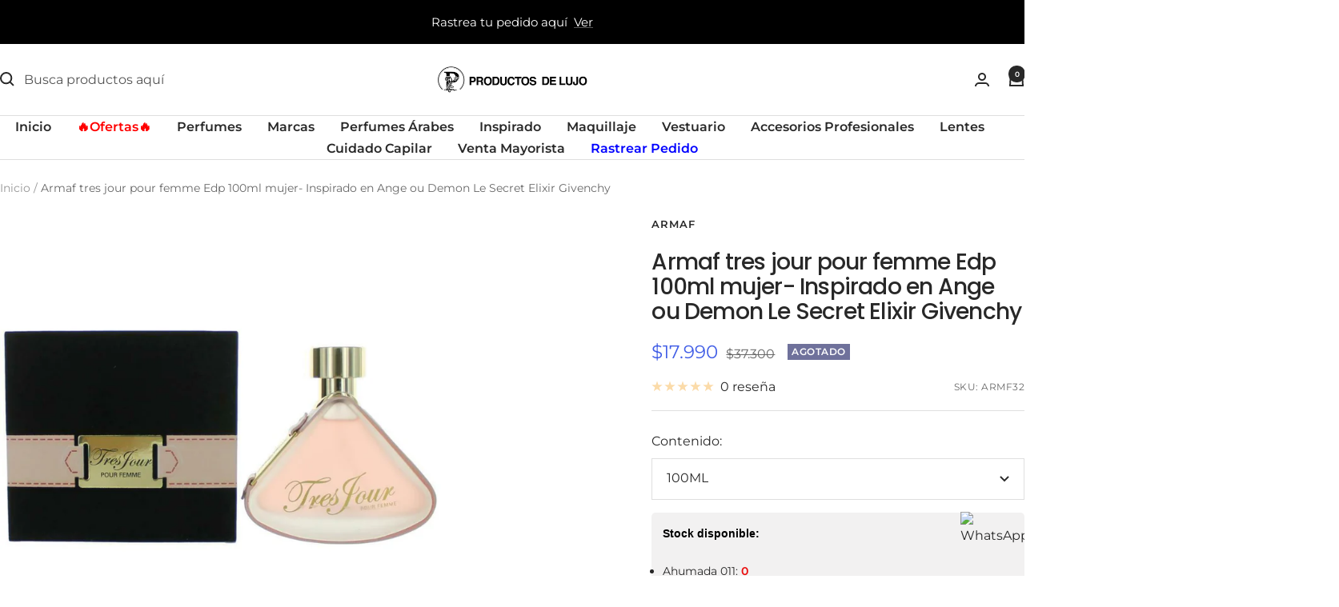

--- FILE ---
content_type: text/html; charset=utf-8
request_url: https://productosdelujo.cl/products/armaf-tres-jour-pour-femme-edp-100ml-mujer-1?option_values=4691106037843&section_id=template--26328639504754__main
body_size: 4899
content:
<div id="shopify-section-template--26328639504754__main" class="shopify-section shopify-section--main-product"><style>
  #shopify-section-template--26328639504754__main {--primary-button-background: 255, 0, 0;
    --primary-button-text-color: 255, 255, 255;
    --secondary-button-background: , , ;
    --secondary-button-text-color: , , ;
  }
</style><section><div class="container">
    <nav aria-label="Breadcrumb" class="breadcrumb text--xsmall text--subdued hidden-phone">
      <ol class="breadcrumb__list" role="list">
        <li class="breadcrumb__item">
          <a class="breadcrumb__link" href="/">Inicio</a>
        </li><li class="breadcrumb__item">
          <span class="breadcrumb__link" aria-current="page">Armaf tres jour pour femme Edp 100ml mujer- Inspirado en Ange ou Demon Le Secret Elixir Givenchy</span>
        </li>
      </ol>
    </nav>

    <!-- PRODUCT TOP PART -->

    <product-rerender id="product-info-4568770150483-template--26328639504754__main" observe-form="product-form-main-4568770150483-template--26328639504754__main" allow-partial-rerender>
      <div class="product product--thumbnails-bottom">
<product-media filtered-ids="[]" form-id="product-form-main-4568770150483-template--26328639504754__main" autoplay-video thumbnails-position="bottom" reveal-on-scroll product-handle="armaf-tres-jour-pour-femme-edp-100ml-mujer-1" class="product__media" style="--largest-image-aspect-ratio: 1.0">
    <div class="product__media-list-wrapper" style="max-width: 1000px"><flickity-carousel click-nav flickity-config="{
        &quot;adaptiveHeight&quot;: true,
        &quot;dragThreshold&quot;: 10,
        &quot;initialIndex&quot;: &quot;.is-initial-selected&quot;,
        &quot;fade&quot;: false,
        &quot;draggable&quot;: &quot;&gt;1&quot;,
        &quot;contain&quot;: true,
        &quot;cellSelector&quot;: &quot;.product__media-item:not(.is-filtered)&quot;,
        &quot;percentPosition&quot;: false,
        &quot;pageDots&quot;: false,
        &quot;prevNextButtons&quot;: false
      }" id="product-template--26328639504754__main-4568770150483-media-list" class="product__media-list"><div id="product-template--26328639504754__main-7296438075475" class="product__media-item  is-initial-selected is-selected" data-media-type="image" data-media-id="7296438075475" data-original-position="0"><div class="product__media-image-wrapper aspect-ratio aspect-ratio--natural" style="padding-bottom: 100.0%; --aspect-ratio: 1.0"><img src="//productosdelujo.cl/cdn/shop/products/armaf-tres-jour-pour-femme-0e85d802-795b-405a-887d-343dc6d99915_34c65e91-2869-4e81-b74b-9b07c6aeb676.jpg?v=1736792687&amp;width=1000" alt="Armaf tres jour pour femme Edp 100ml mujer- Inspirado en Ange ou Demon Le Secret Elixir Givenchy" srcset="//productosdelujo.cl/cdn/shop/products/armaf-tres-jour-pour-femme-0e85d802-795b-405a-887d-343dc6d99915_34c65e91-2869-4e81-b74b-9b07c6aeb676.jpg?v=1736792687&amp;width=400 400w, //productosdelujo.cl/cdn/shop/products/armaf-tres-jour-pour-femme-0e85d802-795b-405a-887d-343dc6d99915_34c65e91-2869-4e81-b74b-9b07c6aeb676.jpg?v=1736792687&amp;width=500 500w, //productosdelujo.cl/cdn/shop/products/armaf-tres-jour-pour-femme-0e85d802-795b-405a-887d-343dc6d99915_34c65e91-2869-4e81-b74b-9b07c6aeb676.jpg?v=1736792687&amp;width=600 600w, //productosdelujo.cl/cdn/shop/products/armaf-tres-jour-pour-femme-0e85d802-795b-405a-887d-343dc6d99915_34c65e91-2869-4e81-b74b-9b07c6aeb676.jpg?v=1736792687&amp;width=700 700w, //productosdelujo.cl/cdn/shop/products/armaf-tres-jour-pour-femme-0e85d802-795b-405a-887d-343dc6d99915_34c65e91-2869-4e81-b74b-9b07c6aeb676.jpg?v=1736792687&amp;width=800 800w, //productosdelujo.cl/cdn/shop/products/armaf-tres-jour-pour-femme-0e85d802-795b-405a-887d-343dc6d99915_34c65e91-2869-4e81-b74b-9b07c6aeb676.jpg?v=1736792687&amp;width=900 900w, //productosdelujo.cl/cdn/shop/products/armaf-tres-jour-pour-femme-0e85d802-795b-405a-887d-343dc6d99915_34c65e91-2869-4e81-b74b-9b07c6aeb676.jpg?v=1736792687&amp;width=1000 1000w" width="1000" height="1000" loading="eager" sizes="(max-width: 999px) calc(100vw - 48px), 640px" reveal="true"></div></div><div id="product-template--26328639504754__main-20773277597779" class="product__media-item  " data-media-type="image" data-media-id="20773277597779" data-original-position="1"><div class="product__media-image-wrapper aspect-ratio aspect-ratio--natural" style="padding-bottom: 100.0%; --aspect-ratio: 1.0"><img src="//productosdelujo.cl/cdn/shop/products/TRE.jpg?v=1736792687&amp;width=800" alt="Armaf tres jour pour femme Edp 100ml mujer- Inspirado en Ange ou Demon Le Secret Elixir Givenchy" srcset="//productosdelujo.cl/cdn/shop/products/TRE.jpg?v=1736792687&amp;width=400 400w, //productosdelujo.cl/cdn/shop/products/TRE.jpg?v=1736792687&amp;width=500 500w, //productosdelujo.cl/cdn/shop/products/TRE.jpg?v=1736792687&amp;width=600 600w, //productosdelujo.cl/cdn/shop/products/TRE.jpg?v=1736792687&amp;width=700 700w, //productosdelujo.cl/cdn/shop/products/TRE.jpg?v=1736792687&amp;width=800 800w" width="800" height="800" loading="lazy" sizes="(max-width: 999px) calc(100vw - 48px), 640px"></div></div><div id="product-template--26328639504754__main-20773277630547" class="product__media-item  " data-media-type="image" data-media-id="20773277630547" data-original-position="2"><div class="product__media-image-wrapper aspect-ratio aspect-ratio--natural" style="padding-bottom: 100.0%; --aspect-ratio: 1.0"><img src="//productosdelujo.cl/cdn/shop/products/71iqAgw7UFS._SX569.jpg?v=1623700328&amp;width=800" alt="Armaf tres jour pour femme Edp 100ml mujer- Inspirado en Ange ou Demon Le Secret Elixir Givenchy" srcset="//productosdelujo.cl/cdn/shop/products/71iqAgw7UFS._SX569.jpg?v=1623700328&amp;width=400 400w, //productosdelujo.cl/cdn/shop/products/71iqAgw7UFS._SX569.jpg?v=1623700328&amp;width=500 500w, //productosdelujo.cl/cdn/shop/products/71iqAgw7UFS._SX569.jpg?v=1623700328&amp;width=600 600w, //productosdelujo.cl/cdn/shop/products/71iqAgw7UFS._SX569.jpg?v=1623700328&amp;width=700 700w, //productosdelujo.cl/cdn/shop/products/71iqAgw7UFS._SX569.jpg?v=1623700328&amp;width=800 800w" width="800" height="800" loading="lazy" sizes="(max-width: 999px) calc(100vw - 48px), 640px"></div></div><div id="product-template--26328639504754__main-20773277663315" class="product__media-item  " data-media-type="image" data-media-id="20773277663315" data-original-position="3"><div class="product__media-image-wrapper aspect-ratio aspect-ratio--natural" style="padding-bottom: 100.0%; --aspect-ratio: 1.0"><img src="//productosdelujo.cl/cdn/shop/products/540_a29d13b7-516d-41eb-91fb-b2861ebde8dd.png?v=1623700328&amp;width=800" alt="Armaf tres jour pour femme Edp 100ml mujer- Inspirado en Ange ou Demon Le Secret Elixir Givenchy" srcset="//productosdelujo.cl/cdn/shop/products/540_a29d13b7-516d-41eb-91fb-b2861ebde8dd.png?v=1623700328&amp;width=400 400w, //productosdelujo.cl/cdn/shop/products/540_a29d13b7-516d-41eb-91fb-b2861ebde8dd.png?v=1623700328&amp;width=500 500w, //productosdelujo.cl/cdn/shop/products/540_a29d13b7-516d-41eb-91fb-b2861ebde8dd.png?v=1623700328&amp;width=600 600w, //productosdelujo.cl/cdn/shop/products/540_a29d13b7-516d-41eb-91fb-b2861ebde8dd.png?v=1623700328&amp;width=700 700w, //productosdelujo.cl/cdn/shop/products/540_a29d13b7-516d-41eb-91fb-b2861ebde8dd.png?v=1623700328&amp;width=800 800w" width="800" height="800" loading="lazy" sizes="(max-width: 999px) calc(100vw - 48px), 640px"></div></div><div id="product-template--26328639504754__main-20773277696083" class="product__media-item  " data-media-type="image" data-media-id="20773277696083" data-original-position="4"><div class="product__media-image-wrapper aspect-ratio aspect-ratio--natural" style="padding-bottom: 100.0%; --aspect-ratio: 1.0"><img src="//productosdelujo.cl/cdn/shop/products/289622.jpg?v=1623700328&amp;width=800" alt="Armaf tres jour pour femme Edp 100ml mujer- Inspirado en Ange ou Demon Le Secret Elixir Givenchy" srcset="//productosdelujo.cl/cdn/shop/products/289622.jpg?v=1623700328&amp;width=400 400w, //productosdelujo.cl/cdn/shop/products/289622.jpg?v=1623700328&amp;width=500 500w, //productosdelujo.cl/cdn/shop/products/289622.jpg?v=1623700328&amp;width=600 600w, //productosdelujo.cl/cdn/shop/products/289622.jpg?v=1623700328&amp;width=700 700w, //productosdelujo.cl/cdn/shop/products/289622.jpg?v=1623700328&amp;width=800 800w" width="800" height="800" loading="lazy" sizes="(max-width: 999px) calc(100vw - 48px), 640px"></div></div></flickity-carousel><button  is="toggle-button" aria-controls="product-template--26328639504754__main-4568770150483-zoom" aria-expanded="false" class="tap-area product__zoom-button">
          <span class="visually-hidden">Zoom</span><svg fill="none" focusable="false" width="14" height="14" class="icon icon--image-zoom   " viewBox="0 0 14 14">
        <path d="M9.50184 9.50184C11.4777 7.52595 11.5133 4.358 9.58134 2.42602C7.64936 0.494037 4.48141 0.529632 2.50552 2.50552C0.529632 4.48141 0.494037 7.64936 2.42602 9.58134C4.358 11.5133 7.52595 11.4777 9.50184 9.50184ZM9.50184 9.50184L13 13" stroke="currentColor" stroke-width="2"></path>
      </svg></button></div><flickity-controls controls="product-template--26328639504754__main-4568770150483-media-list" class="product__media-nav">
        <button class="product__media-prev-next  hidden-lap-and-up tap-area tap-area--large" aria-label="Anterior" data-action="prev"><svg focusable="false" width="17" height="14" class="icon icon--nav-arrow-left  icon--direction-aware " viewBox="0 0 17 14">
        <path d="M17 7H2M8 1L2 7l6 6" stroke="currentColor" stroke-width="2" fill="none"></path>
      </svg></button><div class="dots-nav dots-nav--centered hidden-lap-and-up"><button type="button" tabindex="-1" class="dots-nav__item  tap-area" aria-current="true" aria-controls="product-template--26328639504754__main-7296438075475" data-media-id="7296438075475" data-action="select">
                  <span class="visually-hidden">Ir a la diapositiva 1</span>
              </button><button type="button" tabindex="-1" class="dots-nav__item  tap-area"  aria-controls="product-template--26328639504754__main-20773277597779" data-media-id="20773277597779" data-action="select">
                  <span class="visually-hidden">Ir a la diapositiva 2</span>
              </button><button type="button" tabindex="-1" class="dots-nav__item  tap-area"  aria-controls="product-template--26328639504754__main-20773277630547" data-media-id="20773277630547" data-action="select">
                  <span class="visually-hidden">Ir a la diapositiva 3</span>
              </button><button type="button" tabindex="-1" class="dots-nav__item  tap-area"  aria-controls="product-template--26328639504754__main-20773277663315" data-media-id="20773277663315" data-action="select">
                  <span class="visually-hidden">Ir a la diapositiva 4</span>
              </button><button type="button" tabindex="-1" class="dots-nav__item  tap-area"  aria-controls="product-template--26328639504754__main-20773277696083" data-media-id="20773277696083" data-action="select">
                  <span class="visually-hidden">Ir a la diapositiva 5</span>
              </button></div><scroll-shadow class="product__thumbnail-scroll-shadow hidden-pocket">
          <div class="product__thumbnail-list hide-scrollbar">
            <div class="product__thumbnail-list-inner"><button type="button" tabindex="-1" reveal class="product__thumbnail-item  hidden-pocket" aria-current="true" aria-controls="product-template--26328639504754__main-7296438075475" data-media-id="7296438075475" data-action="select">
                  <div class="product__thumbnail">
                    <img src="//productosdelujo.cl/cdn/shop/products/armaf-tres-jour-pour-femme-0e85d802-795b-405a-887d-343dc6d99915_34c65e91-2869-4e81-b74b-9b07c6aeb676.jpg?v=1736792687&amp;width=1000" alt="" srcset="//productosdelujo.cl/cdn/shop/products/armaf-tres-jour-pour-femme-0e85d802-795b-405a-887d-343dc6d99915_34c65e91-2869-4e81-b74b-9b07c6aeb676.jpg?v=1736792687&amp;width=60 60w, //productosdelujo.cl/cdn/shop/products/armaf-tres-jour-pour-femme-0e85d802-795b-405a-887d-343dc6d99915_34c65e91-2869-4e81-b74b-9b07c6aeb676.jpg?v=1736792687&amp;width=72 72w, //productosdelujo.cl/cdn/shop/products/armaf-tres-jour-pour-femme-0e85d802-795b-405a-887d-343dc6d99915_34c65e91-2869-4e81-b74b-9b07c6aeb676.jpg?v=1736792687&amp;width=120 120w, //productosdelujo.cl/cdn/shop/products/armaf-tres-jour-pour-femme-0e85d802-795b-405a-887d-343dc6d99915_34c65e91-2869-4e81-b74b-9b07c6aeb676.jpg?v=1736792687&amp;width=144 144w, //productosdelujo.cl/cdn/shop/products/armaf-tres-jour-pour-femme-0e85d802-795b-405a-887d-343dc6d99915_34c65e91-2869-4e81-b74b-9b07c6aeb676.jpg?v=1736792687&amp;width=180 180w, //productosdelujo.cl/cdn/shop/products/armaf-tres-jour-pour-femme-0e85d802-795b-405a-887d-343dc6d99915_34c65e91-2869-4e81-b74b-9b07c6aeb676.jpg?v=1736792687&amp;width=216 216w, //productosdelujo.cl/cdn/shop/products/armaf-tres-jour-pour-femme-0e85d802-795b-405a-887d-343dc6d99915_34c65e91-2869-4e81-b74b-9b07c6aeb676.jpg?v=1736792687&amp;width=240 240w, //productosdelujo.cl/cdn/shop/products/armaf-tres-jour-pour-femme-0e85d802-795b-405a-887d-343dc6d99915_34c65e91-2869-4e81-b74b-9b07c6aeb676.jpg?v=1736792687&amp;width=288 288w" width="1000" height="1000" loading="lazy" sizes="(max-width: 999px) 72px, 60px">
</div>
                </button><button type="button" tabindex="-1" reveal class="product__thumbnail-item  hidden-pocket"  aria-controls="product-template--26328639504754__main-20773277597779" data-media-id="20773277597779" data-action="select">
                  <div class="product__thumbnail">
                    <img src="//productosdelujo.cl/cdn/shop/products/TRE.jpg?v=1736792687&amp;width=800" alt="" srcset="//productosdelujo.cl/cdn/shop/products/TRE.jpg?v=1736792687&amp;width=60 60w, //productosdelujo.cl/cdn/shop/products/TRE.jpg?v=1736792687&amp;width=72 72w, //productosdelujo.cl/cdn/shop/products/TRE.jpg?v=1736792687&amp;width=120 120w, //productosdelujo.cl/cdn/shop/products/TRE.jpg?v=1736792687&amp;width=144 144w, //productosdelujo.cl/cdn/shop/products/TRE.jpg?v=1736792687&amp;width=180 180w, //productosdelujo.cl/cdn/shop/products/TRE.jpg?v=1736792687&amp;width=216 216w, //productosdelujo.cl/cdn/shop/products/TRE.jpg?v=1736792687&amp;width=240 240w, //productosdelujo.cl/cdn/shop/products/TRE.jpg?v=1736792687&amp;width=288 288w" width="800" height="800" loading="lazy" sizes="(max-width: 999px) 72px, 60px">
</div>
                </button><button type="button" tabindex="-1" reveal class="product__thumbnail-item  hidden-pocket"  aria-controls="product-template--26328639504754__main-20773277630547" data-media-id="20773277630547" data-action="select">
                  <div class="product__thumbnail">
                    <img src="//productosdelujo.cl/cdn/shop/products/71iqAgw7UFS._SX569.jpg?v=1623700328&amp;width=800" alt="" srcset="//productosdelujo.cl/cdn/shop/products/71iqAgw7UFS._SX569.jpg?v=1623700328&amp;width=60 60w, //productosdelujo.cl/cdn/shop/products/71iqAgw7UFS._SX569.jpg?v=1623700328&amp;width=72 72w, //productosdelujo.cl/cdn/shop/products/71iqAgw7UFS._SX569.jpg?v=1623700328&amp;width=120 120w, //productosdelujo.cl/cdn/shop/products/71iqAgw7UFS._SX569.jpg?v=1623700328&amp;width=144 144w, //productosdelujo.cl/cdn/shop/products/71iqAgw7UFS._SX569.jpg?v=1623700328&amp;width=180 180w, //productosdelujo.cl/cdn/shop/products/71iqAgw7UFS._SX569.jpg?v=1623700328&amp;width=216 216w, //productosdelujo.cl/cdn/shop/products/71iqAgw7UFS._SX569.jpg?v=1623700328&amp;width=240 240w, //productosdelujo.cl/cdn/shop/products/71iqAgw7UFS._SX569.jpg?v=1623700328&amp;width=288 288w" width="800" height="800" loading="lazy" sizes="(max-width: 999px) 72px, 60px">
</div>
                </button><button type="button" tabindex="-1" reveal class="product__thumbnail-item  hidden-pocket"  aria-controls="product-template--26328639504754__main-20773277663315" data-media-id="20773277663315" data-action="select">
                  <div class="product__thumbnail">
                    <img src="//productosdelujo.cl/cdn/shop/products/540_a29d13b7-516d-41eb-91fb-b2861ebde8dd.png?v=1623700328&amp;width=800" alt="" srcset="//productosdelujo.cl/cdn/shop/products/540_a29d13b7-516d-41eb-91fb-b2861ebde8dd.png?v=1623700328&amp;width=60 60w, //productosdelujo.cl/cdn/shop/products/540_a29d13b7-516d-41eb-91fb-b2861ebde8dd.png?v=1623700328&amp;width=72 72w, //productosdelujo.cl/cdn/shop/products/540_a29d13b7-516d-41eb-91fb-b2861ebde8dd.png?v=1623700328&amp;width=120 120w, //productosdelujo.cl/cdn/shop/products/540_a29d13b7-516d-41eb-91fb-b2861ebde8dd.png?v=1623700328&amp;width=144 144w, //productosdelujo.cl/cdn/shop/products/540_a29d13b7-516d-41eb-91fb-b2861ebde8dd.png?v=1623700328&amp;width=180 180w, //productosdelujo.cl/cdn/shop/products/540_a29d13b7-516d-41eb-91fb-b2861ebde8dd.png?v=1623700328&amp;width=216 216w, //productosdelujo.cl/cdn/shop/products/540_a29d13b7-516d-41eb-91fb-b2861ebde8dd.png?v=1623700328&amp;width=240 240w, //productosdelujo.cl/cdn/shop/products/540_a29d13b7-516d-41eb-91fb-b2861ebde8dd.png?v=1623700328&amp;width=288 288w" width="800" height="800" loading="lazy" sizes="(max-width: 999px) 72px, 60px">
</div>
                </button><button type="button" tabindex="-1" reveal class="product__thumbnail-item  hidden-pocket"  aria-controls="product-template--26328639504754__main-20773277696083" data-media-id="20773277696083" data-action="select">
                  <div class="product__thumbnail">
                    <img src="//productosdelujo.cl/cdn/shop/products/289622.jpg?v=1623700328&amp;width=800" alt="" srcset="//productosdelujo.cl/cdn/shop/products/289622.jpg?v=1623700328&amp;width=60 60w, //productosdelujo.cl/cdn/shop/products/289622.jpg?v=1623700328&amp;width=72 72w, //productosdelujo.cl/cdn/shop/products/289622.jpg?v=1623700328&amp;width=120 120w, //productosdelujo.cl/cdn/shop/products/289622.jpg?v=1623700328&amp;width=144 144w, //productosdelujo.cl/cdn/shop/products/289622.jpg?v=1623700328&amp;width=180 180w, //productosdelujo.cl/cdn/shop/products/289622.jpg?v=1623700328&amp;width=216 216w, //productosdelujo.cl/cdn/shop/products/289622.jpg?v=1623700328&amp;width=240 240w, //productosdelujo.cl/cdn/shop/products/289622.jpg?v=1623700328&amp;width=288 288w" width="800" height="800" loading="lazy" sizes="(max-width: 999px) 72px, 60px">
</div>
                </button></div>
          </div>
        </scroll-shadow>

        <button class="product__media-prev-next  hidden-lap-and-up tap-area tap-aera--large" aria-label="Siguiente" data-action="next"><svg focusable="false" width="17" height="14" class="icon icon--nav-arrow-right  icon--direction-aware " viewBox="0 0 17 14">
        <path d="M0 7h15M9 1l6 6-6 6" stroke="currentColor" stroke-width="2" fill="none"></path>
      </svg></button>
      </flickity-controls><product-image-zoom product-handle="armaf-tres-jour-pour-femme-edp-100ml-mujer-1" id="product-template--26328639504754__main-4568770150483-zoom" class="pswp" tabindex="-1" role="dialog">
        <div class="pswp__bg"></div>

        <div class="pswp__scroll-wrap">
          <div class="pswp__container">
            <div class="pswp__item"></div>
            <div class="pswp__item"></div>
            <div class="pswp__item"></div>
          </div>

          <div class="pswp__ui pswp__ui--hidden">
            <div class="pswp__top-bar">
              <button class="pswp__button pswp__button--close prev-next-button" data-action="pswp-close" title="Cerrar"><svg focusable="false" width="14" height="14" class="icon icon--close   " viewBox="0 0 14 14">
        <path d="M13 13L1 1M13 1L1 13" stroke="currentColor" stroke-width="2" fill="none"></path>
      </svg></button>
            </div>

            <div class="pswp__prev-next-buttons hidden-pocket">
              <button class="pswp__button prev-next-button prev-next-button--prev" data-action="pswp-prev" title="Anterior"><svg focusable="false" width="17" height="14" class="icon icon--nav-arrow-left  icon--direction-aware " viewBox="0 0 17 14">
        <path d="M17 7H2M8 1L2 7l6 6" stroke="currentColor" stroke-width="2" fill="none"></path>
      </svg></button>
              <button class="pswp__button prev-next-button prev-next-button--next" data-action="pswp-next" title="Siguiente"><svg focusable="false" width="17" height="14" class="icon icon--nav-arrow-right  icon--direction-aware " viewBox="0 0 17 14">
        <path d="M0 7h15M9 1l6 6-6 6" stroke="currentColor" stroke-width="2" fill="none"></path>
      </svg></button>
            </div>

            <div class="pswp__dots-nav-wrapper hidden-lap-and-up">
              <button class="tap-area tap-area--large" data-action="pswp-prev">
                <span class="visually-hidden">Anterior</span><svg focusable="false" width="17" height="14" class="icon icon--nav-arrow-left  icon--direction-aware " viewBox="0 0 17 14">
        <path d="M17 7H2M8 1L2 7l6 6" stroke="currentColor" stroke-width="2" fill="none"></path>
      </svg></button>

              <div class="dots-nav dots-nav--centered">
                <!-- This will be fill at runtime as the number of items will be dynamic -->
              </div>

              <button class="tap-area tap-area--large" data-action="pswp-next">
                <span class="visually-hidden">Siguiente</span><svg focusable="false" width="17" height="14" class="icon icon--nav-arrow-right  icon--direction-aware " viewBox="0 0 17 14">
        <path d="M0 7h15M9 1l6 6-6 6" stroke="currentColor" stroke-width="2" fill="none"></path>
      </svg></button>
            </div>
          </div>
        </div>
      </product-image-zoom></product-media><div class="product__info">
  <!-- PRODUCT META -->
  <product-meta data-block-type="meta" data-block-id="template--26328639504754__main" price-class="price--large" class="product-meta"><h2 class="product-meta__vendor heading heading--small"><a href="/collections/armaf">ARMAF</a></h2>
      <h1 class="product-meta__title heading h3">Armaf tres jour pour femme Edp 100ml mujer- Inspirado en Ange ou Demon Le Secret Elixir Givenchy</h1>
    

    <div class="product-meta__price-list-container"><div class="price-list"><span class="price price--highlight price--large">
              <span class="visually-hidden">Precio de venta</span>$17.990</span>

            <span class="price price--compare">
              <span class="visually-hidden">Precio normal</span>$37.300</span></div><div class="product-meta__label-list label-list"><span class="label label--subdued">Agotado</span></div></div><product-payment-terms data-block-type="payment-terms" data-block-id="template--26328639504754__main"><form method="post" action="/cart/add" id="product-installment-form-template--26328639504754__main-4568770150483" accept-charset="UTF-8" class="shopify-product-form" enctype="multipart/form-data"><input type="hidden" name="form_type" value="product" /><input type="hidden" name="utf8" value="✓" /><input type="hidden" name="id" value="32167073874003"><input type="hidden" name="product-id" value="4568770150483" /><input type="hidden" name="section-id" value="template--26328639504754__main" /></form></product-payment-terms><div class="product-meta__reference"><a href="#product-4568770150483-reviews-pocket" is="review-link" data-smooth-scroll class="product-meta__reviews-badge hidden-lap-and-up"><div class="rating">
    <div class="rating__stars" role="img" aria-label="0 de 5 estrellas"><svg fill="none" focusable="false" width="14" height="14" class="icon icon--rating-star   rating__star rating__star--empty" viewBox="0 0 14 13">
        <path d="M7 0L8.6458 4.73475L13.6574 4.83688L9.66296 7.86525L11.1145 12.6631L7 9.8L2.8855 12.6631L4.33704 7.86525L0.342604 4.83688L5.3542 4.73475L7 0Z" fill="currentColor"></path>
      </svg><svg fill="none" focusable="false" width="14" height="14" class="icon icon--rating-star   rating__star rating__star--empty" viewBox="0 0 14 13">
        <path d="M7 0L8.6458 4.73475L13.6574 4.83688L9.66296 7.86525L11.1145 12.6631L7 9.8L2.8855 12.6631L4.33704 7.86525L0.342604 4.83688L5.3542 4.73475L7 0Z" fill="currentColor"></path>
      </svg><svg fill="none" focusable="false" width="14" height="14" class="icon icon--rating-star   rating__star rating__star--empty" viewBox="0 0 14 13">
        <path d="M7 0L8.6458 4.73475L13.6574 4.83688L9.66296 7.86525L11.1145 12.6631L7 9.8L2.8855 12.6631L4.33704 7.86525L0.342604 4.83688L5.3542 4.73475L7 0Z" fill="currentColor"></path>
      </svg><svg fill="none" focusable="false" width="14" height="14" class="icon icon--rating-star   rating__star rating__star--empty" viewBox="0 0 14 13">
        <path d="M7 0L8.6458 4.73475L13.6574 4.83688L9.66296 7.86525L11.1145 12.6631L7 9.8L2.8855 12.6631L4.33704 7.86525L0.342604 4.83688L5.3542 4.73475L7 0Z" fill="currentColor"></path>
      </svg><svg fill="none" focusable="false" width="14" height="14" class="icon icon--rating-star   rating__star rating__star--empty" viewBox="0 0 14 13">
        <path d="M7 0L8.6458 4.73475L13.6574 4.83688L9.66296 7.86525L11.1145 12.6631L7 9.8L2.8855 12.6631L4.33704 7.86525L0.342604 4.83688L5.3542 4.73475L7 0Z" fill="currentColor"></path>
      </svg></div>

    <span class="rating__caption">0 reseña</span>
  </div></a>
        <a href="#product-4568770150483-tabs" is="review-link" data-smooth-scroll class="product-meta__reviews-badge hidden-pocket"><div class="rating">
    <div class="rating__stars" role="img" aria-label="0 de 5 estrellas"><svg fill="none" focusable="false" width="14" height="14" class="icon icon--rating-star   rating__star rating__star--empty" viewBox="0 0 14 13">
        <path d="M7 0L8.6458 4.73475L13.6574 4.83688L9.66296 7.86525L11.1145 12.6631L7 9.8L2.8855 12.6631L4.33704 7.86525L0.342604 4.83688L5.3542 4.73475L7 0Z" fill="currentColor"></path>
      </svg><svg fill="none" focusable="false" width="14" height="14" class="icon icon--rating-star   rating__star rating__star--empty" viewBox="0 0 14 13">
        <path d="M7 0L8.6458 4.73475L13.6574 4.83688L9.66296 7.86525L11.1145 12.6631L7 9.8L2.8855 12.6631L4.33704 7.86525L0.342604 4.83688L5.3542 4.73475L7 0Z" fill="currentColor"></path>
      </svg><svg fill="none" focusable="false" width="14" height="14" class="icon icon--rating-star   rating__star rating__star--empty" viewBox="0 0 14 13">
        <path d="M7 0L8.6458 4.73475L13.6574 4.83688L9.66296 7.86525L11.1145 12.6631L7 9.8L2.8855 12.6631L4.33704 7.86525L0.342604 4.83688L5.3542 4.73475L7 0Z" fill="currentColor"></path>
      </svg><svg fill="none" focusable="false" width="14" height="14" class="icon icon--rating-star   rating__star rating__star--empty" viewBox="0 0 14 13">
        <path d="M7 0L8.6458 4.73475L13.6574 4.83688L9.66296 7.86525L11.1145 12.6631L7 9.8L2.8855 12.6631L4.33704 7.86525L0.342604 4.83688L5.3542 4.73475L7 0Z" fill="currentColor"></path>
      </svg><svg fill="none" focusable="false" width="14" height="14" class="icon icon--rating-star   rating__star rating__star--empty" viewBox="0 0 14 13">
        <path d="M7 0L8.6458 4.73475L13.6574 4.83688L9.66296 7.86525L11.1145 12.6631L7 9.8L2.8855 12.6631L4.33704 7.86525L0.342604 4.83688L5.3542 4.73475L7 0Z" fill="currentColor"></path>
      </svg></div>

    <span class="rating__caption">0 reseña</span>
  </div></a><span class="product-meta__sku text--subdued text--xxsmall">SKU:
          <span class="product-meta__sku-number">ARMF32</span>
        </span></div></product-meta><div class="product-form"><!-- Failed to render app block "stamped_reviews_product_rating_image_CHx4PN": app block path "shopify://apps/stamped-reviews/blocks/product-rating-image/a103faaf-2125-4b0e-89fa-de5149736723" does not exist --><variant-picker data-block-type="variant-picker" data-block-id="template--26328639504754__main" handle="armaf-tres-jour-pour-femme-edp-100ml-mujer-1" section-id="template--26328639504754__main" form-id="product-form-main-4568770150483-template--26328639504754__main" update-url  class="product-form__variants" ><script data-variant type="application/json">{"id":32167073874003,"title":"100ML","option1":"100ML","option2":null,"option3":null,"sku":"ARMF32","requires_shipping":true,"taxable":true,"featured_image":null,"available":false,"name":"Armaf tres jour pour femme Edp 100ml mujer- Inspirado en Ange ou Demon Le Secret Elixir Givenchy - 100ML","public_title":"100ML","options":["100ML"],"price":1799000,"weight":350,"compare_at_price":3730000,"inventory_management":"shopify","barcode":"6085010094670","requires_selling_plan":false,"selling_plan_allocations":[],"quantity_rule":{"min":1,"max":null,"increment":1}}</script><div class="product-form__option-selector" data-selector-type="dropdown">
                <div class="product-form__option-info">
                  <span class="product-form__option-name">Contenido:</span></div><div class="select-wrapper">
                      <combo-box initial-focus-selector="[aria-selected='true']" id="option-template--26328639504754__main--4568770150483-1-combo-box" class="combo-box">
                        <span class="combo-box__overlay"></span>

                        <header class="combo-box__header">
                          <p class="combo-box__title heading h6">Contenido</p>

                          <button type="button" class="combo-box__close-button tap-area" data-action="close" title="Cerrar"><svg focusable="false" width="14" height="14" class="icon icon--close   " viewBox="0 0 14 14">
        <path d="M13 13L1 1M13 1L1 13" stroke="currentColor" stroke-width="2" fill="none"></path>
      </svg></button>
                        </header>

                        <div class="combo-box__option-list" role="listbox"><button type="button" role="option" class="combo-box__option-item is-disabled" value="4691106037843" aria-selected="true">100ML</button></div>

                        <input type="hidden" data-option-position="1" name="option1" form="product-form-main-4568770150483-template--26328639504754__main" value="4691106037843" aria-label="Contenido">
                      </combo-box>

                      <button type="button" is="toggle-button" class="select" aria-expanded="false" aria-haspopup="listbox" aria-controls="option-template--26328639504754__main--4568770150483-1-combo-box">
                        <span id="option-template--26328639504754__main--4568770150483-1-value" class="select__selected-value">100ML</span><svg focusable="false" width="12" height="8" class="icon icon--chevron   " viewBox="0 0 12 8">
        <path fill="none" d="M1 1l5 5 5-5" stroke="currentColor" stroke-width="2"></path>
      </svg></button>
                    </div></div><noscript>
              <label class="input__block-label" for="product-select-template--26328639504754__main-4568770150483">Variante</label>

              <div class="select-wrapper">
                <select class="select" autocomplete="off" id="product-select-template--26328639504754__main-4568770150483" name="id" form="product-form-main-4568770150483-template--26328639504754__main"><option selected="selected" disabled="disabled" value="32167073874003" data-sku="ARMF32">100ML - $17.990</option></select><svg focusable="false" width="12" height="8" class="icon icon--chevron   " viewBox="0 0 12 8">
        <path fill="none" d="M1 1l5 5 5-5" stroke="currentColor" stroke-width="2"></path>
      </svg></div>
            </noscript>
          </variant-picker><!--% comment %-->
 <!-- stock por sucursales -->
  <div class="stock_sucursalesdiv">
        <p><strong>Stock disponible:</strong></p>

        
          
            <div class="stock_suc_div"><ul class="stock_sucursales"><li id='suc_11'>Ahumada 011: <b>0</b></li><li id='suc_1'>Stock Página Web: <b>0</b></li><li id='suc_3'>Stock Tienda Kennedy 7440: <b>0</b></li><li id='suc_10'>Las Condes: <b>0</b></li><li id='suc_12'>Los leones: <b>0</b></li><li id='suc_6'>Stock Tienda Alfredo Barros Errázuriz 1954: <b>0</b></li><li id='suc_4'>Stock Tienda Salvador Sanfuentes 2520: <b>0</b></li></ul></div>
          
           
  </div>
  <!-- fin stock por sucursales -->
 <!--% endcomment %--><div id="shopify-block-AdjBEeHY5MjVyK2hBW__selleasy_lb_upsell_addon_block_X6cB6Q" class="shopify-block shopify-app-block"><div class='selleasy-block-product-addon'></div>

</div><div data-block-type="buy-buttons" data-block-id="buy_buttons" class="product-form__buy-buttons" ><form method="post" action="/cart/add" id="product-form-main-4568770150483-template--26328639504754__main" accept-charset="UTF-8" class="shopify-product-form" enctype="multipart/form-data" is="product-form"><input type="hidden" name="form_type" value="product" /><input type="hidden" name="utf8" value="✓" /><input type="hidden" disabled name="id" value="32167073874003">

              <product-payment-container id="MainPaymentContainer" class="product-form__payment-container" >
                <button id="AddToCart" type="submit" is="loader-button" data-use-primary data-product-add-to-cart-button data-button-content="Añadir al carrito" class="product-form__add-button button button--ternary button--full" disabled>Agotado</button></product-payment-container><input type="hidden" name="product-id" value="4568770150483" /><input type="hidden" name="section-id" value="template--26328639504754__main" /></form></div><store-pickup data-block-type="pickup-availability" data-block-id="buy_buttons" class="product-form__store-availability-container"></store-pickup><div data-block-type="liquid" data-block-id="liquid_H6UaRU" >
          
            <div class="product-form__custom-liquid"><div id="omnisend-embedded-v2-680a7ea7e4cd0ff79afc4ddb"></div></div></div></div></div></div>
    </product-rerender>
  </div>
</section><template id="quick-buy-content">
  <quick-buy-drawer class="drawer drawer--large drawer--quick-buy">
    <cart-notification hidden class="cart-notification cart-notification--drawer"></cart-notification>

    <span class="drawer__overlay"></span>

    <product-rerender id="quick-buy-drawer-product-form-quick-buy--4568770150483-template--26328639504754__main" observe-form="product-form-quick-buy--4568770150483-template--26328639504754__main">
      <header class="drawer__header">
        <p class="drawer__title heading h6">Elegir opciones</p>

        <button type="button" class="drawer__close-button tap-area" data-action="close" title="Cerrar"><svg focusable="false" width="14" height="14" class="icon icon--close   " viewBox="0 0 14 14">
        <path d="M13 13L1 1M13 1L1 13" stroke="currentColor" stroke-width="2" fill="none"></path>
      </svg></button>
      </header>

      <div class="drawer__content"><div class="quick-buy-product"><img src="//productosdelujo.cl/cdn/shop/products/armaf-tres-jour-pour-femme-0e85d802-795b-405a-887d-343dc6d99915_34c65e91-2869-4e81-b74b-9b07c6aeb676.jpg?v=1736792687&amp;width=1000" alt="Armaf tres jour pour femme Edp 100ml mujer- Inspirado en Ange ou Demon Le Secret Elixir Givenchy" srcset="//productosdelujo.cl/cdn/shop/products/armaf-tres-jour-pour-femme-0e85d802-795b-405a-887d-343dc6d99915_34c65e91-2869-4e81-b74b-9b07c6aeb676.jpg?v=1736792687&amp;width=114 114w, //productosdelujo.cl/cdn/shop/products/armaf-tres-jour-pour-femme-0e85d802-795b-405a-887d-343dc6d99915_34c65e91-2869-4e81-b74b-9b07c6aeb676.jpg?v=1736792687&amp;width=228 228w, //productosdelujo.cl/cdn/shop/products/armaf-tres-jour-pour-femme-0e85d802-795b-405a-887d-343dc6d99915_34c65e91-2869-4e81-b74b-9b07c6aeb676.jpg?v=1736792687&amp;width=342 342w" width="1000" height="1000" loading="lazy" sizes="114px" class="quick-buy-product__image"><div class="quick-buy-product__info ">
      <product-meta class="product-item-meta"><a href="/collections/armaf" class="product-item-meta__vendor heading heading--xsmall">ARMAF</a><a href="/products/armaf-tres-jour-pour-femme-edp-100ml-mujer-1" class="product-item-meta__title">Armaf tres jour pour femme Edp 100ml mujer- Inspirado en Ange ou Demon Le Secret Elixir Givenchy</a>

        <div class="product-item-meta__price-list-container" role="region" aria-live="polite"><div class="price-list"><span class="price price--highlight">
                  <span class="visually-hidden">Precio de venta</span>$17.990</span>

                <span class="price price--compare">
                  <span class="visually-hidden">Precio normal</span>$37.300</span></div><a href="/products/armaf-tres-jour-pour-femme-edp-100ml-mujer-1" class="link text--subdued">Ver detalles</a>
        </div></product-meta>
    </div>
  </div><div class="product-form"><!-- Failed to render app block "stamped_reviews_product_rating_image_CHx4PN": app block path "shopify://apps/stamped-reviews/blocks/product-rating-image/a103faaf-2125-4b0e-89fa-de5149736723" does not exist --><variant-picker data-block-type="variant-picker" data-block-id="template--26328639504754__main" handle="armaf-tres-jour-pour-femme-edp-100ml-mujer-1" section-id="template--26328639504754__main" form-id="product-form-quick-buy--4568770150483-template--26328639504754__main"   class="product-form__variants" ><script data-variant type="application/json">{"id":32167073874003,"title":"100ML","option1":"100ML","option2":null,"option3":null,"sku":"ARMF32","requires_shipping":true,"taxable":true,"featured_image":null,"available":false,"name":"Armaf tres jour pour femme Edp 100ml mujer- Inspirado en Ange ou Demon Le Secret Elixir Givenchy - 100ML","public_title":"100ML","options":["100ML"],"price":1799000,"weight":350,"compare_at_price":3730000,"inventory_management":"shopify","barcode":"6085010094670","requires_selling_plan":false,"selling_plan_allocations":[],"quantity_rule":{"min":1,"max":null,"increment":1}}</script><div class="product-form__option-selector" data-selector-type="dropdown">
                <div class="product-form__option-info">
                  <span class="product-form__option-name">Contenido:</span></div><div class="select-wrapper">
                      <combo-box initial-focus-selector="[aria-selected='true']" id="option-template--26328639504754__main--4568770150483-1-combo-box" class="combo-box">
                        <span class="combo-box__overlay"></span>

                        <header class="combo-box__header">
                          <p class="combo-box__title heading h6">Contenido</p>

                          <button type="button" class="combo-box__close-button tap-area" data-action="close" title="Cerrar"><svg focusable="false" width="14" height="14" class="icon icon--close   " viewBox="0 0 14 14">
        <path d="M13 13L1 1M13 1L1 13" stroke="currentColor" stroke-width="2" fill="none"></path>
      </svg></button>
                        </header>

                        <div class="combo-box__option-list" role="listbox"><button type="button" role="option" class="combo-box__option-item is-disabled" value="4691106037843" aria-selected="true">100ML</button></div>

                        <input type="hidden" data-option-position="1" name="option1" form="product-form-quick-buy--4568770150483-template--26328639504754__main" value="4691106037843" aria-label="Contenido">
                      </combo-box>

                      <button type="button" is="toggle-button" class="select" aria-expanded="false" aria-haspopup="listbox" aria-controls="option-template--26328639504754__main--4568770150483-1-combo-box">
                        <span id="option-template--26328639504754__main--4568770150483-1-value" class="select__selected-value">100ML</span><svg focusable="false" width="12" height="8" class="icon icon--chevron   " viewBox="0 0 12 8">
        <path fill="none" d="M1 1l5 5 5-5" stroke="currentColor" stroke-width="2"></path>
      </svg></button>
                    </div></div><noscript>
              <label class="input__block-label" for="product-select-template--26328639504754__main-4568770150483">Variante</label>

              <div class="select-wrapper">
                <select class="select" autocomplete="off" id="product-select-template--26328639504754__main-4568770150483" name="id" form="product-form-quick-buy--4568770150483-template--26328639504754__main"><option selected="selected" disabled="disabled" value="32167073874003" data-sku="ARMF32">100ML - $17.990</option></select><svg focusable="false" width="12" height="8" class="icon icon--chevron   " viewBox="0 0 12 8">
        <path fill="none" d="M1 1l5 5 5-5" stroke="currentColor" stroke-width="2"></path>
      </svg></div>
            </noscript>
          </variant-picker><!--% comment %-->
 <!-- stock por sucursales -->
  <div class="stock_sucursalesdiv">
        <p><strong>Stock disponible:</strong></p>

        
          
            <div class="stock_suc_div"><ul class="stock_sucursales"><li id='suc_11'>Ahumada 011: <b>0</b></li><li id='suc_1'>Stock Página Web: <b>0</b></li><li id='suc_3'>Stock Tienda Kennedy 7440: <b>0</b></li><li id='suc_10'>Las Condes: <b>0</b></li><li id='suc_12'>Los leones: <b>0</b></li><li id='suc_6'>Stock Tienda Alfredo Barros Errázuriz 1954: <b>0</b></li><li id='suc_4'>Stock Tienda Salvador Sanfuentes 2520: <b>0</b></li></ul></div>
          
           
  </div>
  <!-- fin stock por sucursales -->
 <!--% endcomment %--><div id="shopify-block-AdjBEeHY5MjVyK2hBW__selleasy_lb_upsell_addon_block_X6cB6Q-1" class="shopify-block shopify-app-block"><div class='selleasy-block-product-addon'></div>

</div><div data-block-type="buy-buttons" data-block-id="buy_buttons" class="product-form__buy-buttons" ><form method="post" action="/cart/add" id="product-form-quick-buy--4568770150483-template--26328639504754__main" accept-charset="UTF-8" class="shopify-product-form" enctype="multipart/form-data" is="product-form"><input type="hidden" name="form_type" value="product" /><input type="hidden" name="utf8" value="✓" /><input type="hidden" disabled name="id" value="32167073874003">

              <product-payment-container  class="product-form__payment-container" >
                <button id="AddToCart" type="submit" is="loader-button" data-use-primary data-product-add-to-cart-button data-button-content="Añadir al carrito" class="product-form__add-button button button--ternary button--full" disabled>Agotado</button></product-payment-container><input type="hidden" name="product-id" value="4568770150483" /><input type="hidden" name="section-id" value="template--26328639504754__main" /></form></div><div data-block-type="liquid" data-block-id="liquid_H6UaRU" >
          
            <div class="product-form__custom-liquid"><div id="omnisend-embedded-v2-680a7ea7e4cd0ff79afc4ddb"></div></div></div></div></div>
    </product-rerender>
  </quick-buy-drawer>

  <quick-buy-popover class="popover popover--quick-buy">
    <span class="popover__overlay"></span>

    <product-rerender id="quick-buy-popover-product-form-quick-buy--4568770150483-template--26328639504754__main" observe-form="product-form-quick-buy--4568770150483-template--26328639504754__main">
      <header class="popover__header"><div class="quick-buy-product"><img src="//productosdelujo.cl/cdn/shop/products/armaf-tres-jour-pour-femme-0e85d802-795b-405a-887d-343dc6d99915_34c65e91-2869-4e81-b74b-9b07c6aeb676.jpg?v=1736792687&amp;width=1000" alt="Armaf tres jour pour femme Edp 100ml mujer- Inspirado en Ange ou Demon Le Secret Elixir Givenchy" srcset="//productosdelujo.cl/cdn/shop/products/armaf-tres-jour-pour-femme-0e85d802-795b-405a-887d-343dc6d99915_34c65e91-2869-4e81-b74b-9b07c6aeb676.jpg?v=1736792687&amp;width=114 114w, //productosdelujo.cl/cdn/shop/products/armaf-tres-jour-pour-femme-0e85d802-795b-405a-887d-343dc6d99915_34c65e91-2869-4e81-b74b-9b07c6aeb676.jpg?v=1736792687&amp;width=228 228w, //productosdelujo.cl/cdn/shop/products/armaf-tres-jour-pour-femme-0e85d802-795b-405a-887d-343dc6d99915_34c65e91-2869-4e81-b74b-9b07c6aeb676.jpg?v=1736792687&amp;width=342 342w" width="1000" height="1000" loading="lazy" sizes="114px" class="quick-buy-product__image"><div class="quick-buy-product__info ">
      <product-meta class="product-item-meta"><a href="/collections/armaf" class="product-item-meta__vendor heading heading--xsmall">ARMAF</a><a href="/products/armaf-tres-jour-pour-femme-edp-100ml-mujer-1" class="product-item-meta__title">Armaf tres jour pour femme Edp 100ml mujer- Inspirado en Ange ou Demon Le Secret Elixir Givenchy</a>

        <div class="product-item-meta__price-list-container" role="region" aria-live="polite"><div class="price-list"><span class="price price--highlight">
                  <span class="visually-hidden">Precio de venta</span>$17.990</span>

                <span class="price price--compare">
                  <span class="visually-hidden">Precio normal</span>$37.300</span></div><a href="/products/armaf-tres-jour-pour-femme-edp-100ml-mujer-1" class="link text--subdued">Ver detalles</a>
        </div></product-meta>
    </div>
  </div><button type="button" class="popover__close-button tap-area tap-area--large" data-action="close" title="Cerrar"><svg focusable="false" width="14" height="14" class="icon icon--close   " viewBox="0 0 14 14">
        <path d="M13 13L1 1M13 1L1 13" stroke="currentColor" stroke-width="2" fill="none"></path>
      </svg></button>
      </header>

      <div class="popover__content popover__content--no-padding"><div class="product-form"><!-- Failed to render app block "stamped_reviews_product_rating_image_CHx4PN": app block path "shopify://apps/stamped-reviews/blocks/product-rating-image/a103faaf-2125-4b0e-89fa-de5149736723" does not exist --><variant-picker data-block-type="variant-picker" data-block-id="template--26328639504754__main" handle="armaf-tres-jour-pour-femme-edp-100ml-mujer-1" section-id="template--26328639504754__main" form-id="product-form-quick-buy--4568770150483-template--26328639504754__main"   class="product-form__variants" ><script data-variant type="application/json">{"id":32167073874003,"title":"100ML","option1":"100ML","option2":null,"option3":null,"sku":"ARMF32","requires_shipping":true,"taxable":true,"featured_image":null,"available":false,"name":"Armaf tres jour pour femme Edp 100ml mujer- Inspirado en Ange ou Demon Le Secret Elixir Givenchy - 100ML","public_title":"100ML","options":["100ML"],"price":1799000,"weight":350,"compare_at_price":3730000,"inventory_management":"shopify","barcode":"6085010094670","requires_selling_plan":false,"selling_plan_allocations":[],"quantity_rule":{"min":1,"max":null,"increment":1}}</script><div class="product-form__option-selector" data-selector-type="dropdown">
                <div class="product-form__option-info">
                  <span class="product-form__option-name">Contenido:</span></div><div class="select-wrapper">
                      <combo-box initial-focus-selector="[aria-selected='true']" id="option-template--26328639504754__main--4568770150483-1-combo-box" class="combo-box">
                        <span class="combo-box__overlay"></span>

                        <header class="combo-box__header">
                          <p class="combo-box__title heading h6">Contenido</p>

                          <button type="button" class="combo-box__close-button tap-area" data-action="close" title="Cerrar"><svg focusable="false" width="14" height="14" class="icon icon--close   " viewBox="0 0 14 14">
        <path d="M13 13L1 1M13 1L1 13" stroke="currentColor" stroke-width="2" fill="none"></path>
      </svg></button>
                        </header>

                        <div class="combo-box__option-list" role="listbox"><button type="button" role="option" class="combo-box__option-item is-disabled" value="4691106037843" aria-selected="true">100ML</button></div>

                        <input type="hidden" data-option-position="1" name="option1" form="product-form-quick-buy--4568770150483-template--26328639504754__main" value="4691106037843" aria-label="Contenido">
                      </combo-box>

                      <button type="button" is="toggle-button" class="select" aria-expanded="false" aria-haspopup="listbox" aria-controls="option-template--26328639504754__main--4568770150483-1-combo-box">
                        <span id="option-template--26328639504754__main--4568770150483-1-value" class="select__selected-value">100ML</span><svg focusable="false" width="12" height="8" class="icon icon--chevron   " viewBox="0 0 12 8">
        <path fill="none" d="M1 1l5 5 5-5" stroke="currentColor" stroke-width="2"></path>
      </svg></button>
                    </div></div><noscript>
              <label class="input__block-label" for="product-select-template--26328639504754__main-4568770150483">Variante</label>

              <div class="select-wrapper">
                <select class="select" autocomplete="off" id="product-select-template--26328639504754__main-4568770150483" name="id" form="product-form-quick-buy--4568770150483-template--26328639504754__main"><option selected="selected" disabled="disabled" value="32167073874003" data-sku="ARMF32">100ML - $17.990</option></select><svg focusable="false" width="12" height="8" class="icon icon--chevron   " viewBox="0 0 12 8">
        <path fill="none" d="M1 1l5 5 5-5" stroke="currentColor" stroke-width="2"></path>
      </svg></div>
            </noscript>
          </variant-picker><!--% comment %-->
 <!-- stock por sucursales -->
  <div class="stock_sucursalesdiv">
        <p><strong>Stock disponible:</strong></p>

        
          
            <div class="stock_suc_div"><ul class="stock_sucursales"><li id='suc_11'>Ahumada 011: <b>0</b></li><li id='suc_1'>Stock Página Web: <b>0</b></li><li id='suc_3'>Stock Tienda Kennedy 7440: <b>0</b></li><li id='suc_10'>Las Condes: <b>0</b></li><li id='suc_12'>Los leones: <b>0</b></li><li id='suc_6'>Stock Tienda Alfredo Barros Errázuriz 1954: <b>0</b></li><li id='suc_4'>Stock Tienda Salvador Sanfuentes 2520: <b>0</b></li></ul></div>
          
           
  </div>
  <!-- fin stock por sucursales -->
 <!--% endcomment %--><div id="shopify-block-AdjBEeHY5MjVyK2hBW__selleasy_lb_upsell_addon_block_X6cB6Q-2" class="shopify-block shopify-app-block"><div class='selleasy-block-product-addon'></div>

</div><div data-block-type="buy-buttons" data-block-id="buy_buttons" class="product-form__buy-buttons" ><form method="post" action="/cart/add" id="product-form-quick-buy--4568770150483-template--26328639504754__main" accept-charset="UTF-8" class="shopify-product-form" enctype="multipart/form-data" is="product-form"><input type="hidden" name="form_type" value="product" /><input type="hidden" name="utf8" value="✓" /><input type="hidden" disabled name="id" value="32167073874003">

              <product-payment-container  class="product-form__payment-container" >
                <button id="AddToCart" type="submit" is="loader-button" data-use-primary data-product-add-to-cart-button data-button-content="Añadir al carrito" class="product-form__add-button button button--ternary button--full" disabled>Agotado</button></product-payment-container><input type="hidden" name="product-id" value="4568770150483" /><input type="hidden" name="section-id" value="template--26328639504754__main" /></form></div><div data-block-type="liquid" data-block-id="liquid_H6UaRU" >
          
            <div class="product-form__custom-liquid"><div id="omnisend-embedded-v2-680a7ea7e4cd0ff79afc4ddb"></div></div></div></div></div>
    </product-rerender>
  </quick-buy-popover>
</template>
<style> #shopify-section-template--26328639504754__main .product-meta__title {font-size: 28px;} </style></div>

--- FILE ---
content_type: text/javascript; charset=utf-8
request_url: https://productosdelujo.cl/products/armaf-tres-jour-pour-femme-edp-100ml-mujer-1.js
body_size: 869
content:
{"id":4568770150483,"title":"Armaf tres jour pour femme Edp 100ml mujer- Inspirado en Ange ou Demon Le Secret Elixir Givenchy","handle":"armaf-tres-jour-pour-femme-edp-100ml-mujer-1","description":"\u003cp data-mce-fragment=\"1\"\u003eEl eau de toilette para mujer Armaf Tres Jour te provocará una nueva adición que no querrás dejar. Te fascinará desde el primer momento y te convencerá día tras día de que, definitivamente, merece un lugar en tu tocador.\u003c\/p\u003e\n\u003cul data-mce-fragment=\"1\"\u003e\n\u003cli data-mce-fragment=\"1\"\u003efragancia floral\u003c\/li\u003e\n\u003cli data-mce-fragment=\"1\"\u003efragancia amaderada\u003c\/li\u003e\n\u003cli data-mce-fragment=\"1\"\u003epara mujeres dinámicas con personalidad de líder\u003c\/li\u003e\n\u003cli data-mce-fragment=\"1\"\u003efragancia adecuada para uso diario\u003c\/li\u003e\n\u003c\/ul\u003e","published_at":"2021-09-22T20:47:36-03:00","created_at":"2020-08-03T03:16:16-04:00","vendor":"ARMAF","type":"3-ARABE-PERFUME-EDP-MUJER","tags":["100ML","Ange ou Demon Le Secret Elixir Givenchy","Arabe Perfumes","arabes","Armaf","cyberjun25","EDP","inspirado","Lujo","MUJER","nicho","nomad","PERFUME","PERFUMEMUJER","Perfumes","Perfumes Ariba","Perfumes Nicho","ProductodeLujo","S"],"price":1799000,"price_min":1799000,"price_max":1799000,"available":false,"price_varies":false,"compare_at_price":3730000,"compare_at_price_min":3730000,"compare_at_price_max":3730000,"compare_at_price_varies":false,"variants":[{"id":32167073874003,"title":"100ML","option1":"100ML","option2":null,"option3":null,"sku":"ARMF32","requires_shipping":true,"taxable":true,"featured_image":null,"available":false,"name":"Armaf tres jour pour femme Edp 100ml mujer- Inspirado en Ange ou Demon Le Secret Elixir Givenchy - 100ML","public_title":"100ML","options":["100ML"],"price":1799000,"weight":350,"compare_at_price":3730000,"inventory_management":"shopify","barcode":"6085010094670","quantity_rule":{"min":1,"max":null,"increment":1},"quantity_price_breaks":[],"requires_selling_plan":false,"selling_plan_allocations":[]}],"images":["\/\/cdn.shopify.com\/s\/files\/1\/0135\/3243\/0400\/products\/armaf-tres-jour-pour-femme-0e85d802-795b-405a-887d-343dc6d99915_34c65e91-2869-4e81-b74b-9b07c6aeb676.jpg?v=1736792687","\/\/cdn.shopify.com\/s\/files\/1\/0135\/3243\/0400\/products\/TRE.jpg?v=1736792687","\/\/cdn.shopify.com\/s\/files\/1\/0135\/3243\/0400\/products\/71iqAgw7UFS._SX569.jpg?v=1623700328","\/\/cdn.shopify.com\/s\/files\/1\/0135\/3243\/0400\/products\/540_a29d13b7-516d-41eb-91fb-b2861ebde8dd.png?v=1623700328","\/\/cdn.shopify.com\/s\/files\/1\/0135\/3243\/0400\/products\/289622.jpg?v=1623700328"],"featured_image":"\/\/cdn.shopify.com\/s\/files\/1\/0135\/3243\/0400\/products\/armaf-tres-jour-pour-femme-0e85d802-795b-405a-887d-343dc6d99915_34c65e91-2869-4e81-b74b-9b07c6aeb676.jpg?v=1736792687","options":[{"name":"Contenido","position":1,"values":["100ML"]}],"url":"\/products\/armaf-tres-jour-pour-femme-edp-100ml-mujer-1","media":[{"alt":null,"id":7296438075475,"position":1,"preview_image":{"aspect_ratio":1.0,"height":1000,"width":1000,"src":"https:\/\/cdn.shopify.com\/s\/files\/1\/0135\/3243\/0400\/products\/armaf-tres-jour-pour-femme-0e85d802-795b-405a-887d-343dc6d99915_34c65e91-2869-4e81-b74b-9b07c6aeb676.jpg?v=1736792687"},"aspect_ratio":1.0,"height":1000,"media_type":"image","src":"https:\/\/cdn.shopify.com\/s\/files\/1\/0135\/3243\/0400\/products\/armaf-tres-jour-pour-femme-0e85d802-795b-405a-887d-343dc6d99915_34c65e91-2869-4e81-b74b-9b07c6aeb676.jpg?v=1736792687","width":1000},{"alt":null,"id":20773277597779,"position":2,"preview_image":{"aspect_ratio":1.0,"height":800,"width":800,"src":"https:\/\/cdn.shopify.com\/s\/files\/1\/0135\/3243\/0400\/products\/TRE.jpg?v=1736792687"},"aspect_ratio":1.0,"height":800,"media_type":"image","src":"https:\/\/cdn.shopify.com\/s\/files\/1\/0135\/3243\/0400\/products\/TRE.jpg?v=1736792687","width":800},{"alt":null,"id":20773277630547,"position":3,"preview_image":{"aspect_ratio":1.0,"height":800,"width":800,"src":"https:\/\/cdn.shopify.com\/s\/files\/1\/0135\/3243\/0400\/products\/71iqAgw7UFS._SX569.jpg?v=1623700328"},"aspect_ratio":1.0,"height":800,"media_type":"image","src":"https:\/\/cdn.shopify.com\/s\/files\/1\/0135\/3243\/0400\/products\/71iqAgw7UFS._SX569.jpg?v=1623700328","width":800},{"alt":null,"id":20773277663315,"position":4,"preview_image":{"aspect_ratio":1.0,"height":800,"width":800,"src":"https:\/\/cdn.shopify.com\/s\/files\/1\/0135\/3243\/0400\/products\/540_a29d13b7-516d-41eb-91fb-b2861ebde8dd.png?v=1623700328"},"aspect_ratio":1.0,"height":800,"media_type":"image","src":"https:\/\/cdn.shopify.com\/s\/files\/1\/0135\/3243\/0400\/products\/540_a29d13b7-516d-41eb-91fb-b2861ebde8dd.png?v=1623700328","width":800},{"alt":null,"id":20773277696083,"position":5,"preview_image":{"aspect_ratio":1.0,"height":800,"width":800,"src":"https:\/\/cdn.shopify.com\/s\/files\/1\/0135\/3243\/0400\/products\/289622.jpg?v=1623700328"},"aspect_ratio":1.0,"height":800,"media_type":"image","src":"https:\/\/cdn.shopify.com\/s\/files\/1\/0135\/3243\/0400\/products\/289622.jpg?v=1623700328","width":800}],"requires_selling_plan":false,"selling_plan_groups":[]}

--- FILE ---
content_type: text/javascript; charset=utf-8
request_url: https://productosdelujo.cl/products/armaf-tres-jour-pour-femme-edp-100ml-mujer-1.js?currency=CLP&country=CL
body_size: 670
content:
{"id":4568770150483,"title":"Armaf tres jour pour femme Edp 100ml mujer- Inspirado en Ange ou Demon Le Secret Elixir Givenchy","handle":"armaf-tres-jour-pour-femme-edp-100ml-mujer-1","description":"\u003cp data-mce-fragment=\"1\"\u003eEl eau de toilette para mujer Armaf Tres Jour te provocará una nueva adición que no querrás dejar. Te fascinará desde el primer momento y te convencerá día tras día de que, definitivamente, merece un lugar en tu tocador.\u003c\/p\u003e\n\u003cul data-mce-fragment=\"1\"\u003e\n\u003cli data-mce-fragment=\"1\"\u003efragancia floral\u003c\/li\u003e\n\u003cli data-mce-fragment=\"1\"\u003efragancia amaderada\u003c\/li\u003e\n\u003cli data-mce-fragment=\"1\"\u003epara mujeres dinámicas con personalidad de líder\u003c\/li\u003e\n\u003cli data-mce-fragment=\"1\"\u003efragancia adecuada para uso diario\u003c\/li\u003e\n\u003c\/ul\u003e","published_at":"2021-09-22T20:47:36-03:00","created_at":"2020-08-03T03:16:16-04:00","vendor":"ARMAF","type":"3-ARABE-PERFUME-EDP-MUJER","tags":["100ML","Ange ou Demon Le Secret Elixir Givenchy","Arabe Perfumes","arabes","Armaf","cyberjun25","EDP","inspirado","Lujo","MUJER","nicho","nomad","PERFUME","PERFUMEMUJER","Perfumes","Perfumes Ariba","Perfumes Nicho","ProductodeLujo","S"],"price":1799000,"price_min":1799000,"price_max":1799000,"available":false,"price_varies":false,"compare_at_price":3730000,"compare_at_price_min":3730000,"compare_at_price_max":3730000,"compare_at_price_varies":false,"variants":[{"id":32167073874003,"title":"100ML","option1":"100ML","option2":null,"option3":null,"sku":"ARMF32","requires_shipping":true,"taxable":true,"featured_image":null,"available":false,"name":"Armaf tres jour pour femme Edp 100ml mujer- Inspirado en Ange ou Demon Le Secret Elixir Givenchy - 100ML","public_title":"100ML","options":["100ML"],"price":1799000,"weight":350,"compare_at_price":3730000,"inventory_management":"shopify","barcode":"6085010094670","quantity_rule":{"min":1,"max":null,"increment":1},"quantity_price_breaks":[],"requires_selling_plan":false,"selling_plan_allocations":[]}],"images":["\/\/cdn.shopify.com\/s\/files\/1\/0135\/3243\/0400\/products\/armaf-tres-jour-pour-femme-0e85d802-795b-405a-887d-343dc6d99915_34c65e91-2869-4e81-b74b-9b07c6aeb676.jpg?v=1736792687","\/\/cdn.shopify.com\/s\/files\/1\/0135\/3243\/0400\/products\/TRE.jpg?v=1736792687","\/\/cdn.shopify.com\/s\/files\/1\/0135\/3243\/0400\/products\/71iqAgw7UFS._SX569.jpg?v=1623700328","\/\/cdn.shopify.com\/s\/files\/1\/0135\/3243\/0400\/products\/540_a29d13b7-516d-41eb-91fb-b2861ebde8dd.png?v=1623700328","\/\/cdn.shopify.com\/s\/files\/1\/0135\/3243\/0400\/products\/289622.jpg?v=1623700328"],"featured_image":"\/\/cdn.shopify.com\/s\/files\/1\/0135\/3243\/0400\/products\/armaf-tres-jour-pour-femme-0e85d802-795b-405a-887d-343dc6d99915_34c65e91-2869-4e81-b74b-9b07c6aeb676.jpg?v=1736792687","options":[{"name":"Contenido","position":1,"values":["100ML"]}],"url":"\/products\/armaf-tres-jour-pour-femme-edp-100ml-mujer-1","media":[{"alt":null,"id":7296438075475,"position":1,"preview_image":{"aspect_ratio":1.0,"height":1000,"width":1000,"src":"https:\/\/cdn.shopify.com\/s\/files\/1\/0135\/3243\/0400\/products\/armaf-tres-jour-pour-femme-0e85d802-795b-405a-887d-343dc6d99915_34c65e91-2869-4e81-b74b-9b07c6aeb676.jpg?v=1736792687"},"aspect_ratio":1.0,"height":1000,"media_type":"image","src":"https:\/\/cdn.shopify.com\/s\/files\/1\/0135\/3243\/0400\/products\/armaf-tres-jour-pour-femme-0e85d802-795b-405a-887d-343dc6d99915_34c65e91-2869-4e81-b74b-9b07c6aeb676.jpg?v=1736792687","width":1000},{"alt":null,"id":20773277597779,"position":2,"preview_image":{"aspect_ratio":1.0,"height":800,"width":800,"src":"https:\/\/cdn.shopify.com\/s\/files\/1\/0135\/3243\/0400\/products\/TRE.jpg?v=1736792687"},"aspect_ratio":1.0,"height":800,"media_type":"image","src":"https:\/\/cdn.shopify.com\/s\/files\/1\/0135\/3243\/0400\/products\/TRE.jpg?v=1736792687","width":800},{"alt":null,"id":20773277630547,"position":3,"preview_image":{"aspect_ratio":1.0,"height":800,"width":800,"src":"https:\/\/cdn.shopify.com\/s\/files\/1\/0135\/3243\/0400\/products\/71iqAgw7UFS._SX569.jpg?v=1623700328"},"aspect_ratio":1.0,"height":800,"media_type":"image","src":"https:\/\/cdn.shopify.com\/s\/files\/1\/0135\/3243\/0400\/products\/71iqAgw7UFS._SX569.jpg?v=1623700328","width":800},{"alt":null,"id":20773277663315,"position":4,"preview_image":{"aspect_ratio":1.0,"height":800,"width":800,"src":"https:\/\/cdn.shopify.com\/s\/files\/1\/0135\/3243\/0400\/products\/540_a29d13b7-516d-41eb-91fb-b2861ebde8dd.png?v=1623700328"},"aspect_ratio":1.0,"height":800,"media_type":"image","src":"https:\/\/cdn.shopify.com\/s\/files\/1\/0135\/3243\/0400\/products\/540_a29d13b7-516d-41eb-91fb-b2861ebde8dd.png?v=1623700328","width":800},{"alt":null,"id":20773277696083,"position":5,"preview_image":{"aspect_ratio":1.0,"height":800,"width":800,"src":"https:\/\/cdn.shopify.com\/s\/files\/1\/0135\/3243\/0400\/products\/289622.jpg?v=1623700328"},"aspect_ratio":1.0,"height":800,"media_type":"image","src":"https:\/\/cdn.shopify.com\/s\/files\/1\/0135\/3243\/0400\/products\/289622.jpg?v=1623700328","width":800}],"requires_selling_plan":false,"selling_plan_groups":[]}